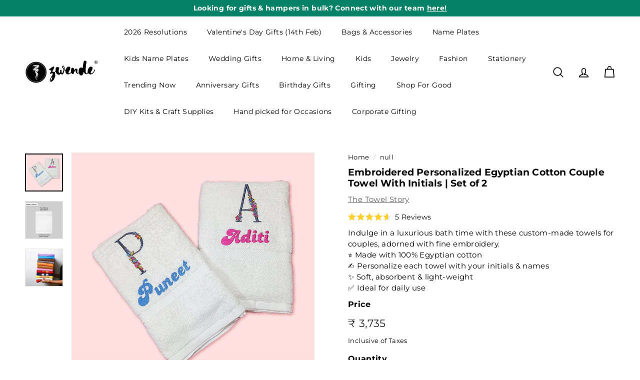

--- FILE ---
content_type: text/html; charset=UTF-8
request_url: https://app.inspon.com/dev-app/backend/api/api.php
body_size: 1013
content:
{"product":{"title":"Embroidered Personalized Egyptian Cotton Couple Towel With Initials | Set of 2","featuredImage":{"id":"gid:\/\/shopify\/ProductImage\/37371037057187"},"options":[{"name":"Title","values":["Default Title"]}],"variants":[{"id":43462277071011,"option1":"Default Title","title":"Default Title","price":"3735.00"}]},"collection":[{"title":"Home Decor"},{"title":"Discover Something New Everyday!"},{"title":"Bestsellers"},{"title":"Shop All"},{"title":"Spently - Recommended Products"},{"title":"Gifts For Couples"},{"title":"Personalized Gifts"},{"title":"Wedding Gifts"},{"title":"Valentines Day Gifts"},{"title":"Text Box - 10 Letter (Non - Variant)"},{"title":"Text Box - 9 Letter (Non - Variant)"},{"title":"Personalised Gifts for Couples"},{"title":"Personalized Bath Towels & Washcloths"},{"title":"Personalize with your name, initials or monogram"},{"title":"Personalized Plaques and Wall Art"},{"title":"The Towel Story"},{"title":"Premium Rakhi Hampers"},{"title":"Zwende Bestsellers"},{"title":"Trending Home Decor"},{"title":"Bath Linen"},{"title":"Personalised Towel Sets"},{"title":"Wedding Gifts For Best Friend"},{"title":"Wedding Gifts For Couples"},{"title":"Wedding Gifts For Friend"},{"title":"Wedding Gifts For Husband"},{"title":"Wedding Gifts For Girls"},{"title":"Wedding Gifts For Sister"},{"title":"Wedding Gifts For Female Best Friend"},{"title":"Wedding Gifts For Groom"},{"title":"Wedding Gifts For Male Best Friend"},{"title":"Wedding Gifts For Men"},{"title":"Wedding Gifts For Wife"},{"title":"Wedding Gifts For Male Friend"},{"title":"Wedding Gifts For Brother"},{"title":"Wedding Gifts For Female Friend"},{"title":"Wedding Gifts For Reception"},{"title":"Wedding Gifts For Women"},{"title":"Wedding Gifts For Colleague"},{"title":"Wedding Gifts For Boys"},{"title":"Anniversary Gifts For Parents"},{"title":"Anniversary Gifts For Couples"},{"title":"Anniversary Gifts For Husband"},{"title":"Anniversary Gifts"},{"title":"1st Anniversary Gifts"},{"title":"25th Anniversary Gifts"},{"title":"Anniversary Gifts For Wife"},{"title":"50th Anniversary Gifts"},{"title":"Anniversary Gifts For Brother"},{"title":"Anniversary Gifts For Boyfriend"},{"title":"Anniversary Gifts For Him"},{"title":"Anniversary Gifts For Sister"},{"title":"Anniversary Gifts For Friends"},{"title":"Anniversary Gifts For Girlfriend"},{"title":"Anniversary Gifts For Men"},{"title":"Anniversary Gifts For Father"},{"title":"Anniversary Gifts For Mother"},{"title":"10th Anniversary Gifts"},{"title":"Anniversary Gifts For Her"},{"title":"5th Anniversary Gifts"},{"title":"6 Month Anniversary Gifts"},{"title":"Anniversary Gifts For Women"},{"title":"1 Month Anniversary Gifts"},{"title":"Anniversary Gifts For Uncle Aunty"},{"title":"2nd Anniversary Gifts"},{"title":"Valentine's Day Gifts For Fiance"},{"title":"Valentine's Day Gifts For Couples"},{"title":"Personalized Valentine's Day Gifts For Him"},{"title":"Valentine's Day Gifts For Friend"},{"title":"First Valentine's Day Gifts"},{"title":"Personalized Housewarming Gifts"},{"title":"Engagement Return Gifts"},{"title":"Engagement Gifts"},{"title":"Engagement Gifts For Friends"},{"title":"Engagement Gifts For Couples"},{"title":"Engagement Gifts For Bride"},{"title":"Engagement Gifts For Girls"},{"title":"Engagement Gifts For Women"},{"title":"Engagement Gifts For Husband"},{"title":"Engagement Gifts For Sister"},{"title":"Engagement Gifts For Groom"},{"title":"Engagement Gifts For Bhabhi"},{"title":"Engagement Gifts For Boys"},{"title":"Engagement Gifts For Men"},{"title":"Engagement Gifts For Wife"},{"title":"Engagement Gifts For Him"},{"title":"Engagement Gifts For Jiju"},{"title":"Engagement Gifts For Her"},{"title":"Engagement Gifts For Fiance"},{"title":"Engagement Gifts For Daughter"},{"title":"Engagement Gifts For Brother"},{"title":"Personalized Engagement Gifts"},{"title":"25th Anniversary Gifts For Couple"},{"title":"1st Anniversary Gifts For Husband"},{"title":"Anniversary Gifts For Bhaiya Bhabhi"},{"title":"25th Anniversary Gifts For Parents"},{"title":"1st Anniversary Gifts For Couple"},{"title":"1st Anniversary Gifts For Wife"},{"title":"Anniversary Gifts For Sister & Brother In Law"},{"title":"50th Anniversary Gifts For Parents"},{"title":"1st Anniversary Gifts For Boyfriend"},{"title":"1st Anniversary Gifts For Him"},{"title":"Anniversary Gift Set"},{"title":"50th Anniversary Gifts For Couples"},{"title":"Handmade Anniversary Gifts For Parents"},{"title":"Handmade Anniversary Gifts"},{"title":"6 Months Anniversary Gifts For Him"},{"title":"1st Anniversary Gifts For Girlfriend"},{"title":"1st Anniversary Gifts For Wife"},{"title":"5th Anniversary Gifts For Husband"},{"title":"1 Month Anniversary Gifts For Husband"},{"title":"10th Anniversary Gifts For Husband"},{"title":"Handmade Anniversary Gifts For Husband"},{"title":"25th Anniversary Gifts For Friends"},{"title":"1st Anniversary Gifts For Her"},{"title":"1 Month Anniversary Gifts For Him"},{"title":"10th Anniversary Gifts For Him"},{"title":"5th Anniversary Gifts For Him"},{"title":"6 Month Anniversary Gifts For Husband"},{"title":"Anniversary Gifts For Mother-In-Law & Father-In-Law"},{"title":"Gifts For Newly Married Couples"},{"title":"Gifts For Long Distance Couples"},{"title":"Personalized Gifts For Couples"},{"title":"Rakhi Gifts For Bhaiya & Bhabhi"},{"title":"Gifts For 18 Year Old"},{"title":"Gifts For 19 Year Old"},{"title":"Gifts For 20 Year Old"},{"title":"Gifts For 21 Year Old"},{"title":"Gifts For 22 Year Old"},{"title":"Gifts For 25 Year Old"},{"title":"Gifts For Boss"},{"title":"Handmade Gifts For Friend"},{"title":"Gifts For Friend Going Abroad"},{"title":"Gifts For Grandparents"},{"title":"Gifts For Loved Ones"},{"title":"Gifts For Senior Citizens & Elderly"},{"title":"Gifts For Special Person"},{"title":"Personalized Wedding Gifts"},{"title":"Personalized Anniversary Gifts"},{"title":"Birthday Gifts For Couples"},{"title":"Birthday Gifts For 21 Year Old"},{"title":"Birthday Gifts For Myself"},{"title":"Birthday Gifts For Loved One"},{"title":"Birthday Gifts For 23 Year Old"},{"title":"Birthday Gifts For 20 Year Old"},{"title":"Birthday Gifts For 19 Year Old"},{"title":"Birthday Gifts For 36 Year Old"},{"title":"Birthday Gifts For 41 Year Old"},{"title":"Birthday Gifts For 35 Year Old"},{"title":"Birthday Gifts For 22 Year Old"},{"title":"Birthday Gifts For 32 Year Old"}]}

--- FILE ---
content_type: text/html; charset=utf-8
request_url: https://www.zwende.com/recommendations/products?section_id=template--19158519972003__recommendations&product_id=8031472517283&limit=5
body_size: 2051
content:
<div id="shopify-section-template--19158519972003__recommendations" class="shopify-section"><product-recommendations
  id="Recommendations-template--19158519972003__recommendations"
  class="recommendations-template--19158519972003__recommendations"
  data-section-id="template--19158519972003__recommendations"
  data-section-type="product-recommendations"
  data-enable="true"
  data-product-id="8031472517283"
  data-intent="related"
  data-url="/recommendations/products?section_id=template--19158519972003__recommendations&product_id=8031472517283&limit=5"
  data-limit="5">

  <div
    data-section-id="8031472517283"
    data-subsection
    data-section-type="collection-template"
    class="index-section index-section--sub-product">
    <div class="page-width">
      <header class="section-header">
        <div class="h3 section-header__title">
          You may also like
        </div>
      </header>
    </div>

    <div class="page-width page-width--flush-small"><div class="product-recommendations-placeholder">
          
          <div class="new-grid product-grid scrollable-grid--small visually-invisible" aria-hidden="true" data-view="scrollable"><div class="grid-item grid-product " data-product-handle="embroidered-personalized-egyptian-cotton-couple-towel-with-initials-set-of-2-3" data-product-id="8031472517283">
  <div class="grid-item__content"><a href="/products/embroidered-personalized-egyptian-cotton-couple-towel-with-initials-set-of-2-3" class="grid-item__link">
      <div class="grid-product__image-wrap">
        <div class="grid-product__tags"></div><div
            class="grid__image-ratio grid__image-ratio--square">



<image-element data-aos="image-fade-in" data-aos-offset="150">


  
    
    <img src="//www.zwende.com/cdn/shop/files/PDP-1_7ba7efc1-fd30-49ff-aae6-3174677ee9d3.jpg?v=1688731373&amp;width=900" alt="" srcset="//www.zwende.com/cdn/shop/files/PDP-1_7ba7efc1-fd30-49ff-aae6-3174677ee9d3.jpg?v=1688731373&amp;width=160 160w, //www.zwende.com/cdn/shop/files/PDP-1_7ba7efc1-fd30-49ff-aae6-3174677ee9d3.jpg?v=1688731373&amp;width=200 200w, //www.zwende.com/cdn/shop/files/PDP-1_7ba7efc1-fd30-49ff-aae6-3174677ee9d3.jpg?v=1688731373&amp;width=280 280w, //www.zwende.com/cdn/shop/files/PDP-1_7ba7efc1-fd30-49ff-aae6-3174677ee9d3.jpg?v=1688731373&amp;width=360 360w, //www.zwende.com/cdn/shop/files/PDP-1_7ba7efc1-fd30-49ff-aae6-3174677ee9d3.jpg?v=1688731373&amp;width=540 540w, //www.zwende.com/cdn/shop/files/PDP-1_7ba7efc1-fd30-49ff-aae6-3174677ee9d3.jpg?v=1688731373&amp;width=720 720w, //www.zwende.com/cdn/shop/files/PDP-1_7ba7efc1-fd30-49ff-aae6-3174677ee9d3.jpg?v=1688731373&amp;width=900 900w" loading="lazy" class=" image-style--
 image-element" sizes="100vw">
  


</image-element>


</div><div class="grid-product__secondary-image small--hide">



<image-element data-aos="image-fade-in" data-aos-offset="150">


  
    
    <img src="//www.zwende.com/cdn/shop/files/The-towel-story-Dimension_standard_Towel_f71ec1b9-f398-48e6-902e-4c5f44b902da.jpg?v=1688731416&amp;width=1000" alt="" srcset="//www.zwende.com/cdn/shop/files/The-towel-story-Dimension_standard_Towel_f71ec1b9-f398-48e6-902e-4c5f44b902da.jpg?v=1688731416&amp;width=360 360w, //www.zwende.com/cdn/shop/files/The-towel-story-Dimension_standard_Towel_f71ec1b9-f398-48e6-902e-4c5f44b902da.jpg?v=1688731416&amp;width=540 540w, //www.zwende.com/cdn/shop/files/The-towel-story-Dimension_standard_Towel_f71ec1b9-f398-48e6-902e-4c5f44b902da.jpg?v=1688731416&amp;width=720 720w, //www.zwende.com/cdn/shop/files/The-towel-story-Dimension_standard_Towel_f71ec1b9-f398-48e6-902e-4c5f44b902da.jpg?v=1688731416&amp;width=1000 1000w" loading="lazy" class="image-style--
 image-element" sizes="100vw">
  


</image-element>


</div></div>

      <div class="grid-item__meta">
        <div class="grid-item__meta-main"><div class="grid-product__title" style="font-size:12px;">Embroidered Personalized Egyptian Cotton C...</div><!-- <div class="grid-product__vendor">The Towel Story</div> --></div>
          <div class="grid-item__meta-secondary">
            <div class="grid-product__price"><span class="grid-product__price--current"><span aria-hidden="true"><span class=money>₹ 3,735</span></span>
<span class="visually-hidden"><span class=money>₹ 3,735</span></span>
</span></div>
            
            
<div class="grid-product__price--original"  style="font-size:12px;" data-oke-star-rating data-oke-reviews-product-id="shopify-8031472517283" ><div data-oke-reviews-version="0.83.15" data-oke-container="" class="okeReviews oke-sr"><div class=""><div class="oke-sr-rating"> 4.6 </div><div class="oke-sr-stars"><div class="oke-stars"><!----><div class="oke-stars-background"><svg height="15" viewBox="0 0 80.46666666666667 14" aria-hidden="true" role="none"><use x="0" href="#oke-star-empty"></use><use x="16.466666666666665" href="#oke-star-empty"></use><use x="32.93333333333333" href="#oke-star-empty"></use><use x="49.39999999999999" href="#oke-star-empty"></use><use x="65.86666666666666" href="#oke-star-empty"></use></svg></div><div class="oke-stars-foreground" style="width: 92.7423%;"><svg height="15" viewBox="0 0 80.46666666666667 14" aria-hidden="true" role="none"><use x="0" href="#oke-star-filled"></use><use x="16.466666666666665" href="#oke-star-filled"></use><use x="32.93333333333333" href="#oke-star-filled"></use><use x="49.39999999999999" href="#oke-star-filled"></use><use x="65.86666666666666" href="#oke-star-filled"></use></svg></div><span class="oke-a11yText">Rated 4.6 out of 5 stars</span></div></div><div class="oke-sr-count"><span class="oke-sr-count-number">5</span><span class="oke-sr-label-text"> Reviews</span><!----></div><!----></div><script type="application/json" data-oke-metafield-data=""> {"averageRating":"4.6","reviewCount":5} </script></div></div>
          </div></div>
    </a>
  </div>
</div>
</div>
        </div><div class="product-recommendations page-width">
          <div class="new-grid product-grid scrollable-grid--small" data-view="xsmall"><div class="grid-item grid-product " data-product-handle="embroidered-personalized-egyptian-cotton-couple-towel-set-of-2-2" data-product-id="8031472386211">
  <div class="grid-item__content"><div class="grid-product__actions"><button class="btn btn--circle btn--icon quick-product__btn quick-product__btn--not-ready js-modal-open-quick-modal-8031472386211 small--hide" title="Quick shop" data-handle="embroidered-personalized-egyptian-cotton-couple-towel-set-of-2-2">
              <svg aria-hidden="true" focusable="false" role="presentation" class="icon icon-search" viewBox="0 0 64 64"><path d="M47.16 28.58A18.58 18.58 0 1 1 28.58 10a18.58 18.58 0 0 1 18.58 18.58ZM54 54 41.94 42" style="stroke-miterlimit:10"/></svg>
              <span class="icon__fallback-text">Quick shop</span>
            </button></div><a href="/products/embroidered-personalized-egyptian-cotton-couple-towel-set-of-2-2?pr_prod_strat=e5_desc&pr_rec_id=a9b6ffc43&pr_rec_pid=8031472386211&pr_ref_pid=8031472517283&pr_seq=uniform" class="grid-item__link">
      <div class="grid-product__image-wrap">
        <div class="grid-product__tags"></div><div
            class="grid__image-ratio grid__image-ratio--square">



<image-element data-aos="image-fade-in" data-aos-offset="150">


  
    
    <img src="//www.zwende.com/cdn/shop/files/PDP-5_a8400f49-077a-4f54-a466-7757963e8c94.jpg?v=1688628153&amp;width=900" alt="" srcset="//www.zwende.com/cdn/shop/files/PDP-5_a8400f49-077a-4f54-a466-7757963e8c94.jpg?v=1688628153&amp;width=160 160w, //www.zwende.com/cdn/shop/files/PDP-5_a8400f49-077a-4f54-a466-7757963e8c94.jpg?v=1688628153&amp;width=200 200w, //www.zwende.com/cdn/shop/files/PDP-5_a8400f49-077a-4f54-a466-7757963e8c94.jpg?v=1688628153&amp;width=280 280w, //www.zwende.com/cdn/shop/files/PDP-5_a8400f49-077a-4f54-a466-7757963e8c94.jpg?v=1688628153&amp;width=360 360w, //www.zwende.com/cdn/shop/files/PDP-5_a8400f49-077a-4f54-a466-7757963e8c94.jpg?v=1688628153&amp;width=540 540w, //www.zwende.com/cdn/shop/files/PDP-5_a8400f49-077a-4f54-a466-7757963e8c94.jpg?v=1688628153&amp;width=720 720w, //www.zwende.com/cdn/shop/files/PDP-5_a8400f49-077a-4f54-a466-7757963e8c94.jpg?v=1688628153&amp;width=900 900w" loading="lazy" class=" image-style--
 image-element" sizes="(min-width: 769px) 20vw, 45vw">
  


</image-element>


</div><div class="grid-product__secondary-image small--hide">



<image-element data-aos="image-fade-in" data-aos-offset="150">


  
    
    <img src="//www.zwende.com/cdn/shop/files/PDP-6_b1087c77-7375-49c2-aae4-5870df4c3b77.jpg?v=1688628153&amp;width=1000" alt="" srcset="//www.zwende.com/cdn/shop/files/PDP-6_b1087c77-7375-49c2-aae4-5870df4c3b77.jpg?v=1688628153&amp;width=360 360w, //www.zwende.com/cdn/shop/files/PDP-6_b1087c77-7375-49c2-aae4-5870df4c3b77.jpg?v=1688628153&amp;width=540 540w, //www.zwende.com/cdn/shop/files/PDP-6_b1087c77-7375-49c2-aae4-5870df4c3b77.jpg?v=1688628153&amp;width=720 720w, //www.zwende.com/cdn/shop/files/PDP-6_b1087c77-7375-49c2-aae4-5870df4c3b77.jpg?v=1688628153&amp;width=1000 1000w" loading="lazy" class="image-style--
 image-element" sizes="(min-width: 769px) 20vw, 45vw">
  


</image-element>


</div></div>

      <div class="grid-item__meta">
        <div class="grid-item__meta-main"><div class="grid-product__title" style="font-size:12px;">Embroidered Personalized Egyptian Cotton C...</div><!-- <div class="grid-product__vendor">The Towel Story</div> --></div>
          <div class="grid-item__meta-secondary">
            <div class="grid-product__price"><span class="grid-product__price--current"><span aria-hidden="true"><span class=money>₹ 3,445</span></span>
<span class="visually-hidden"><span class=money>₹ 3,445</span></span>
</span></div>
            
            
<div class="grid-product__price--original"  style="font-size:12px;" data-oke-star-rating data-oke-reviews-product-id="shopify-8031472386211" ><div data-oke-reviews-version="0.83.15" data-oke-container="" class="okeReviews oke-sr"><div class=""><div class="oke-sr-rating"> 4.6 </div><div class="oke-sr-stars"><div class="oke-stars"><!----><div class="oke-stars-background"><svg height="15" viewBox="0 0 80.46666666666667 14" aria-hidden="true" role="none"><use x="0" href="#oke-star-empty"></use><use x="16.466666666666665" href="#oke-star-empty"></use><use x="32.93333333333333" href="#oke-star-empty"></use><use x="49.39999999999999" href="#oke-star-empty"></use><use x="65.86666666666666" href="#oke-star-empty"></use></svg></div><div class="oke-stars-foreground" style="width: 92.7423%;"><svg height="15" viewBox="0 0 80.46666666666667 14" aria-hidden="true" role="none"><use x="0" href="#oke-star-filled"></use><use x="16.466666666666665" href="#oke-star-filled"></use><use x="32.93333333333333" href="#oke-star-filled"></use><use x="49.39999999999999" href="#oke-star-filled"></use><use x="65.86666666666666" href="#oke-star-filled"></use></svg></div><span class="oke-a11yText">Rated 4.6 out of 5 stars</span></div></div><div class="oke-sr-count"><span class="oke-sr-count-number">5</span><span class="oke-sr-label-text"> Reviews</span><!----></div><!----></div><script type="application/json" data-oke-metafield-data=""> {"averageRating":"4.6","reviewCount":5} </script></div></div>
          </div></div>
    </a>
  </div>
</div>
<div class="grid-item grid-product " data-product-handle="embroidered-personalized-egyptian-cotton-couple-towel-set-of-2-3" data-product-id="8031472713891">
  <div class="grid-item__content"><div class="grid-product__actions"><button class="btn btn--circle btn--icon quick-product__btn quick-product__btn--not-ready js-modal-open-quick-modal-8031472713891 small--hide" title="Quick shop" data-handle="embroidered-personalized-egyptian-cotton-couple-towel-set-of-2-3">
              <svg aria-hidden="true" focusable="false" role="presentation" class="icon icon-search" viewBox="0 0 64 64"><path d="M47.16 28.58A18.58 18.58 0 1 1 28.58 10a18.58 18.58 0 0 1 18.58 18.58ZM54 54 41.94 42" style="stroke-miterlimit:10"/></svg>
              <span class="icon__fallback-text">Quick shop</span>
            </button></div><a href="/products/embroidered-personalized-egyptian-cotton-couple-towel-set-of-2-3?pr_prod_strat=e5_desc&pr_rec_id=a9b6ffc43&pr_rec_pid=8031472713891&pr_ref_pid=8031472517283&pr_seq=uniform" class="grid-item__link">
      <div class="grid-product__image-wrap">
        <div class="grid-product__tags"></div><div
            class="grid__image-ratio grid__image-ratio--square">



<image-element data-aos="image-fade-in" data-aos-offset="150">


  
    
    <img src="//www.zwende.com/cdn/shop/files/towle_stroy1.jpg?v=1724308375&amp;width=900" alt="" srcset="//www.zwende.com/cdn/shop/files/towle_stroy1.jpg?v=1724308375&amp;width=160 160w, //www.zwende.com/cdn/shop/files/towle_stroy1.jpg?v=1724308375&amp;width=200 200w, //www.zwende.com/cdn/shop/files/towle_stroy1.jpg?v=1724308375&amp;width=280 280w, //www.zwende.com/cdn/shop/files/towle_stroy1.jpg?v=1724308375&amp;width=360 360w, //www.zwende.com/cdn/shop/files/towle_stroy1.jpg?v=1724308375&amp;width=540 540w, //www.zwende.com/cdn/shop/files/towle_stroy1.jpg?v=1724308375&amp;width=720 720w, //www.zwende.com/cdn/shop/files/towle_stroy1.jpg?v=1724308375&amp;width=900 900w" loading="lazy" class=" image-style--
 image-element" sizes="(min-width: 769px) 20vw, 45vw">
  


</image-element>


</div><div class="grid-product__secondary-image small--hide">



<image-element data-aos="image-fade-in" data-aos-offset="150">


  
    
    <img src="//www.zwende.com/cdn/shop/files/towle_stroy2.jpg?v=1724308375&amp;width=1000" alt="" srcset="//www.zwende.com/cdn/shop/files/towle_stroy2.jpg?v=1724308375&amp;width=360 360w, //www.zwende.com/cdn/shop/files/towle_stroy2.jpg?v=1724308375&amp;width=540 540w, //www.zwende.com/cdn/shop/files/towle_stroy2.jpg?v=1724308375&amp;width=720 720w, //www.zwende.com/cdn/shop/files/towle_stroy2.jpg?v=1724308375&amp;width=1000 1000w" loading="lazy" class="image-style--
 image-element" sizes="(min-width: 769px) 20vw, 45vw">
  


</image-element>


</div></div>

      <div class="grid-item__meta">
        <div class="grid-item__meta-main"><div class="grid-product__title" style="font-size:12px;">Embroidered Personalized Egyptian Cotton C...</div><!-- <div class="grid-product__vendor">The Towel Story</div> --></div>
          <div class="grid-item__meta-secondary">
            <div class="grid-product__price"><span class="grid-product__price--current"><span aria-hidden="true"><span class=money>₹ 3,940</span></span>
<span class="visually-hidden"><span class=money>₹ 3,940</span></span>
</span></div>
            
            
<div class="grid-product__price--original"  style="font-size:12px;" data-oke-star-rating data-oke-reviews-product-id="shopify-8031472713891" ><div data-oke-reviews-version="0.83.15" data-oke-container="" class="okeReviews oke-sr"><div class=""><div class="oke-sr-rating"> 4.6 </div><div class="oke-sr-stars"><div class="oke-stars"><!----><div class="oke-stars-background"><svg height="15" viewBox="0 0 80.46666666666667 14" aria-hidden="true" role="none"><use x="0" href="#oke-star-empty"></use><use x="16.466666666666665" href="#oke-star-empty"></use><use x="32.93333333333333" href="#oke-star-empty"></use><use x="49.39999999999999" href="#oke-star-empty"></use><use x="65.86666666666666" href="#oke-star-empty"></use></svg></div><div class="oke-stars-foreground" style="width: 92.7423%;"><svg height="15" viewBox="0 0 80.46666666666667 14" aria-hidden="true" role="none"><use x="0" href="#oke-star-filled"></use><use x="16.466666666666665" href="#oke-star-filled"></use><use x="32.93333333333333" href="#oke-star-filled"></use><use x="49.39999999999999" href="#oke-star-filled"></use><use x="65.86666666666666" href="#oke-star-filled"></use></svg></div><span class="oke-a11yText">Rated 4.6 out of 5 stars</span></div></div><div class="oke-sr-count"><span class="oke-sr-count-number">5</span><span class="oke-sr-label-text"> Reviews</span><!----></div><!----></div><script type="application/json" data-oke-metafield-data=""> {"averageRating":"4.6","reviewCount":5} </script></div></div>
          </div></div>
    </a>
  </div>
</div>
<div class="grid-item grid-product " data-product-handle="embroidered-personalized-egyptian-cotton-couple-towel-set-of-2-4" data-product-id="8031472550051">
  <div class="grid-item__content"><div class="grid-product__actions"><button class="btn btn--circle btn--icon quick-product__btn quick-product__btn--not-ready js-modal-open-quick-modal-8031472550051 small--hide" title="Quick shop" data-handle="embroidered-personalized-egyptian-cotton-couple-towel-set-of-2-4">
              <svg aria-hidden="true" focusable="false" role="presentation" class="icon icon-search" viewBox="0 0 64 64"><path d="M47.16 28.58A18.58 18.58 0 1 1 28.58 10a18.58 18.58 0 0 1 18.58 18.58ZM54 54 41.94 42" style="stroke-miterlimit:10"/></svg>
              <span class="icon__fallback-text">Quick shop</span>
            </button></div><a href="/products/embroidered-personalized-egyptian-cotton-couple-towel-set-of-2-4?pr_prod_strat=e5_desc&pr_rec_id=a9b6ffc43&pr_rec_pid=8031472550051&pr_ref_pid=8031472517283&pr_seq=uniform" class="grid-item__link">
      <div class="grid-product__image-wrap">
        <div class="grid-product__tags"></div><div
            class="grid__image-ratio grid__image-ratio--square">



<image-element data-aos="image-fade-in" data-aos-offset="150">


  
    
    <img src="//www.zwende.com/cdn/shop/files/PDP-8_0425348a-5826-4a2c-9383-0a8650e9be36.jpg?v=1688628531&amp;width=900" alt="" srcset="//www.zwende.com/cdn/shop/files/PDP-8_0425348a-5826-4a2c-9383-0a8650e9be36.jpg?v=1688628531&amp;width=160 160w, //www.zwende.com/cdn/shop/files/PDP-8_0425348a-5826-4a2c-9383-0a8650e9be36.jpg?v=1688628531&amp;width=200 200w, //www.zwende.com/cdn/shop/files/PDP-8_0425348a-5826-4a2c-9383-0a8650e9be36.jpg?v=1688628531&amp;width=280 280w, //www.zwende.com/cdn/shop/files/PDP-8_0425348a-5826-4a2c-9383-0a8650e9be36.jpg?v=1688628531&amp;width=360 360w, //www.zwende.com/cdn/shop/files/PDP-8_0425348a-5826-4a2c-9383-0a8650e9be36.jpg?v=1688628531&amp;width=540 540w, //www.zwende.com/cdn/shop/files/PDP-8_0425348a-5826-4a2c-9383-0a8650e9be36.jpg?v=1688628531&amp;width=720 720w, //www.zwende.com/cdn/shop/files/PDP-8_0425348a-5826-4a2c-9383-0a8650e9be36.jpg?v=1688628531&amp;width=900 900w" loading="lazy" class=" image-style--
 image-element" sizes="(min-width: 769px) 20vw, 45vw">
  


</image-element>


</div><div class="grid-product__secondary-image small--hide">



<image-element data-aos="image-fade-in" data-aos-offset="150">


  
    
    <img src="//www.zwende.com/cdn/shop/files/PDP-9_603e4fa5-9f0a-4f5a-a31e-5d97fae9822d.jpg?v=1688628531&amp;width=1000" alt="" srcset="//www.zwende.com/cdn/shop/files/PDP-9_603e4fa5-9f0a-4f5a-a31e-5d97fae9822d.jpg?v=1688628531&amp;width=360 360w, //www.zwende.com/cdn/shop/files/PDP-9_603e4fa5-9f0a-4f5a-a31e-5d97fae9822d.jpg?v=1688628531&amp;width=540 540w, //www.zwende.com/cdn/shop/files/PDP-9_603e4fa5-9f0a-4f5a-a31e-5d97fae9822d.jpg?v=1688628531&amp;width=720 720w, //www.zwende.com/cdn/shop/files/PDP-9_603e4fa5-9f0a-4f5a-a31e-5d97fae9822d.jpg?v=1688628531&amp;width=1000 1000w" loading="lazy" class="image-style--
 image-element" sizes="(min-width: 769px) 20vw, 45vw">
  


</image-element>


</div></div>

      <div class="grid-item__meta">
        <div class="grid-item__meta-main"><div class="grid-product__title" style="font-size:12px;">Embroidered Personalized Egyptian Cotton C...</div><!-- <div class="grid-product__vendor">The Towel Story</div> --></div>
          <div class="grid-item__meta-secondary">
            <div class="grid-product__price"><span class="grid-product__price--current"><span aria-hidden="true"><span class=money>₹ 3,935</span></span>
<span class="visually-hidden"><span class=money>₹ 3,935</span></span>
</span></div>
            
            
<div class="grid-product__price--original"  style="font-size:12px;" data-oke-star-rating data-oke-reviews-product-id="shopify-8031472550051" ></div>
          </div></div>
    </a>
  </div>
</div>
<div class="grid-item grid-product " data-product-handle="embroidered-personalized-egyptian-cotton-towel-for-mom-dad-set-of-2-1" data-product-id="8031473041571">
  <div class="grid-item__content"><div class="grid-product__actions"><button class="btn btn--circle btn--icon quick-product__btn quick-product__btn--not-ready js-modal-open-quick-modal-8031473041571 small--hide" title="Quick shop" data-handle="embroidered-personalized-egyptian-cotton-towel-for-mom-dad-set-of-2-1">
              <svg aria-hidden="true" focusable="false" role="presentation" class="icon icon-search" viewBox="0 0 64 64"><path d="M47.16 28.58A18.58 18.58 0 1 1 28.58 10a18.58 18.58 0 0 1 18.58 18.58ZM54 54 41.94 42" style="stroke-miterlimit:10"/></svg>
              <span class="icon__fallback-text">Quick shop</span>
            </button></div><a href="/products/embroidered-personalized-egyptian-cotton-towel-for-mom-dad-set-of-2-1?pr_prod_strat=e5_desc&pr_rec_id=a9b6ffc43&pr_rec_pid=8031473041571&pr_ref_pid=8031472517283&pr_seq=uniform" class="grid-item__link">
      <div class="grid-product__image-wrap">
        <div class="grid-product__tags"></div><div
            class="grid__image-ratio grid__image-ratio--square">



<image-element data-aos="image-fade-in" data-aos-offset="150">


  
    
    <img src="//www.zwende.com/cdn/shop/files/PDP-16_27b257c4-f0eb-4240-96b8-8c0100e3b731.jpg?v=1688732458&amp;width=900" alt="" srcset="//www.zwende.com/cdn/shop/files/PDP-16_27b257c4-f0eb-4240-96b8-8c0100e3b731.jpg?v=1688732458&amp;width=160 160w, //www.zwende.com/cdn/shop/files/PDP-16_27b257c4-f0eb-4240-96b8-8c0100e3b731.jpg?v=1688732458&amp;width=200 200w, //www.zwende.com/cdn/shop/files/PDP-16_27b257c4-f0eb-4240-96b8-8c0100e3b731.jpg?v=1688732458&amp;width=280 280w, //www.zwende.com/cdn/shop/files/PDP-16_27b257c4-f0eb-4240-96b8-8c0100e3b731.jpg?v=1688732458&amp;width=360 360w, //www.zwende.com/cdn/shop/files/PDP-16_27b257c4-f0eb-4240-96b8-8c0100e3b731.jpg?v=1688732458&amp;width=540 540w, //www.zwende.com/cdn/shop/files/PDP-16_27b257c4-f0eb-4240-96b8-8c0100e3b731.jpg?v=1688732458&amp;width=720 720w, //www.zwende.com/cdn/shop/files/PDP-16_27b257c4-f0eb-4240-96b8-8c0100e3b731.jpg?v=1688732458&amp;width=900 900w" loading="lazy" class=" image-style--
 image-element" sizes="(min-width: 769px) 20vw, 45vw">
  


</image-element>


</div><div class="grid-product__secondary-image small--hide">



<image-element data-aos="image-fade-in" data-aos-offset="150">


  
    
    <img src="//www.zwende.com/cdn/shop/files/The-towel-story-Dimension_standard_Towel_70d6f8ec-ad02-4057-9b10-950f868ca5d1.jpg?v=1742368132&amp;width=1000" alt="" srcset="//www.zwende.com/cdn/shop/files/The-towel-story-Dimension_standard_Towel_70d6f8ec-ad02-4057-9b10-950f868ca5d1.jpg?v=1742368132&amp;width=360 360w, //www.zwende.com/cdn/shop/files/The-towel-story-Dimension_standard_Towel_70d6f8ec-ad02-4057-9b10-950f868ca5d1.jpg?v=1742368132&amp;width=540 540w, //www.zwende.com/cdn/shop/files/The-towel-story-Dimension_standard_Towel_70d6f8ec-ad02-4057-9b10-950f868ca5d1.jpg?v=1742368132&amp;width=720 720w, //www.zwende.com/cdn/shop/files/The-towel-story-Dimension_standard_Towel_70d6f8ec-ad02-4057-9b10-950f868ca5d1.jpg?v=1742368132&amp;width=1000 1000w" loading="lazy" class="image-style--
 image-element" sizes="(min-width: 769px) 20vw, 45vw">
  


</image-element>


</div></div>

      <div class="grid-item__meta">
        <div class="grid-item__meta-main"><div class="grid-product__title" style="font-size:12px;">Embroidered Personalized Egyptian Cotton T...</div><!-- <div class="grid-product__vendor">The Towel Story</div> --></div>
          <div class="grid-item__meta-secondary">
            <div class="grid-product__price"><span class="grid-product__price--current"><span aria-hidden="true"><span class=money>₹ 3,935</span></span>
<span class="visually-hidden"><span class=money>₹ 3,935</span></span>
</span></div>
            
            
<div class="grid-product__price--original"  style="font-size:12px;" data-oke-star-rating data-oke-reviews-product-id="shopify-8031473041571" ><div data-oke-reviews-version="0.83.15" data-oke-container="" class="okeReviews oke-sr"><div class=""><div class="oke-sr-rating"> 4.6 </div><div class="oke-sr-stars"><div class="oke-stars"><!----><div class="oke-stars-background"><svg height="15" viewBox="0 0 80.46666666666667 14" aria-hidden="true" role="none"><use x="0" href="#oke-star-empty"></use><use x="16.466666666666665" href="#oke-star-empty"></use><use x="32.93333333333333" href="#oke-star-empty"></use><use x="49.39999999999999" href="#oke-star-empty"></use><use x="65.86666666666666" href="#oke-star-empty"></use></svg></div><div class="oke-stars-foreground" style="width: 92.7423%;"><svg height="15" viewBox="0 0 80.46666666666667 14" aria-hidden="true" role="none"><use x="0" href="#oke-star-filled"></use><use x="16.466666666666665" href="#oke-star-filled"></use><use x="32.93333333333333" href="#oke-star-filled"></use><use x="49.39999999999999" href="#oke-star-filled"></use><use x="65.86666666666666" href="#oke-star-filled"></use></svg></div><span class="oke-a11yText">Rated 4.6 out of 5 stars</span></div></div><div class="oke-sr-count"><span class="oke-sr-count-number">5</span><span class="oke-sr-label-text"> Reviews</span><!----></div><!----></div><script type="application/json" data-oke-metafield-data=""> {"averageRating":"4.6","reviewCount":5} </script></div></div>
          </div></div>
    </a>
  </div>
</div>
<div class="grid-item grid-product " data-product-handle="embroidered-personalized-egyptian-cotton-towel-set-of-2-copy" data-product-id="8723573047459">
  <div class="grid-item__content"><div class="grid-product__actions"><button class="btn btn--circle btn--icon quick-product__btn quick-product__btn--not-ready js-modal-open-quick-modal-8723573047459 small--hide" title="Quick shop" data-handle="embroidered-personalized-egyptian-cotton-towel-set-of-2-copy">
              <svg aria-hidden="true" focusable="false" role="presentation" class="icon icon-search" viewBox="0 0 64 64"><path d="M47.16 28.58A18.58 18.58 0 1 1 28.58 10a18.58 18.58 0 0 1 18.58 18.58ZM54 54 41.94 42" style="stroke-miterlimit:10"/></svg>
              <span class="icon__fallback-text">Quick shop</span>
            </button></div><a href="/products/embroidered-personalized-egyptian-cotton-towel-set-of-2-copy?pr_prod_strat=e5_desc&pr_rec_id=a9b6ffc43&pr_rec_pid=8723573047459&pr_ref_pid=8031472517283&pr_seq=uniform" class="grid-item__link">
      <div class="grid-product__image-wrap">
        <div class="grid-product__tags"></div><div
            class="grid__image-ratio grid__image-ratio--square">



<image-element data-aos="image-fade-in" data-aos-offset="150">


  
    
    <img src="//www.zwende.com/cdn/shop/files/DSC09182copy.jpg?v=1742367924&amp;width=900" alt="" srcset="//www.zwende.com/cdn/shop/files/DSC09182copy.jpg?v=1742367924&amp;width=160 160w, //www.zwende.com/cdn/shop/files/DSC09182copy.jpg?v=1742367924&amp;width=200 200w, //www.zwende.com/cdn/shop/files/DSC09182copy.jpg?v=1742367924&amp;width=280 280w, //www.zwende.com/cdn/shop/files/DSC09182copy.jpg?v=1742367924&amp;width=360 360w, //www.zwende.com/cdn/shop/files/DSC09182copy.jpg?v=1742367924&amp;width=540 540w, //www.zwende.com/cdn/shop/files/DSC09182copy.jpg?v=1742367924&amp;width=720 720w, //www.zwende.com/cdn/shop/files/DSC09182copy.jpg?v=1742367924&amp;width=900 900w" loading="lazy" class=" image-style--
 image-element" sizes="(min-width: 769px) 20vw, 45vw">
  


</image-element>


</div><div class="grid-product__secondary-image small--hide">



<image-element data-aos="image-fade-in" data-aos-offset="150">


  
    
    <img src="//www.zwende.com/cdn/shop/files/DSC09176copy2copy.jpg?v=1742367924&amp;width=1000" alt="" srcset="//www.zwende.com/cdn/shop/files/DSC09176copy2copy.jpg?v=1742367924&amp;width=360 360w, //www.zwende.com/cdn/shop/files/DSC09176copy2copy.jpg?v=1742367924&amp;width=540 540w, //www.zwende.com/cdn/shop/files/DSC09176copy2copy.jpg?v=1742367924&amp;width=720 720w, //www.zwende.com/cdn/shop/files/DSC09176copy2copy.jpg?v=1742367924&amp;width=1000 1000w" loading="lazy" class="image-style--
 image-element" sizes="(min-width: 769px) 20vw, 45vw">
  


</image-element>


</div></div>

      <div class="grid-item__meta">
        <div class="grid-item__meta-main"><div class="grid-product__title" style="font-size:12px;">Embroidered Personalized Egyptian Cotton T...</div><!-- <div class="grid-product__vendor">The Towel Story</div> --></div>
          <div class="grid-item__meta-secondary">
            <div class="grid-product__price"><span class="grid-product__price--current"><span aria-hidden="true"><span class=money>₹ 3,935</span></span>
<span class="visually-hidden"><span class=money>₹ 3,935</span></span>
</span></div>
            
            
<div class="grid-product__price--original"  style="font-size:12px;" data-oke-star-rating data-oke-reviews-product-id="shopify-8723573047459" ><div data-oke-reviews-version="0.83.15" data-oke-container="" class="okeReviews oke-sr"><div class=""><div class="oke-sr-rating"> 4.6 </div><div class="oke-sr-stars"><div class="oke-stars"><!----><div class="oke-stars-background"><svg height="15" viewBox="0 0 80.46666666666667 14" aria-hidden="true" role="none"><use x="0" href="#oke-star-empty"></use><use x="16.466666666666665" href="#oke-star-empty"></use><use x="32.93333333333333" href="#oke-star-empty"></use><use x="49.39999999999999" href="#oke-star-empty"></use><use x="65.86666666666666" href="#oke-star-empty"></use></svg></div><div class="oke-stars-foreground" style="width: 92.7423%;"><svg height="15" viewBox="0 0 80.46666666666667 14" aria-hidden="true" role="none"><use x="0" href="#oke-star-filled"></use><use x="16.466666666666665" href="#oke-star-filled"></use><use x="32.93333333333333" href="#oke-star-filled"></use><use x="49.39999999999999" href="#oke-star-filled"></use><use x="65.86666666666666" href="#oke-star-filled"></use></svg></div><span class="oke-a11yText">Rated 4.6 out of 5 stars</span></div></div><div class="oke-sr-count"><span class="oke-sr-count-number">5</span><span class="oke-sr-label-text"> Reviews</span><!----></div><!----></div><script type="application/json" data-oke-metafield-data=""> {"averageRating":"4.6","reviewCount":5} </script></div></div>
          </div></div>
    </a>
  </div>
</div>
</div><div id="QuickShopModal-8031472386211" class="modal modal--square modal--quick-shop" data-product-id="8031472386211">
  <div class="modal__inner">
    <div class="modal__centered">
      <div class="modal__centered-content">
        <div id="QuickShopHolder-embroidered-personalized-egyptian-cotton-couple-towel-set-of-2-2"></div>
      </div>

      <button type="button" class="btn btn--circle btn--icon modal__close js-modal-close">
        <svg aria-hidden="true" focusable="false" role="presentation" class="icon icon-close" viewBox="0 0 64 64"><path d="m19 17.61 27.12 27.13m0-27.13L19 44.74" style="stroke-miterlimit:10"/></svg>
        <span class="icon__fallback-text">"Close (esc)"</span>
      </button>
    </div>
  </div>
</div>
<div id="QuickShopModal-8031472713891" class="modal modal--square modal--quick-shop" data-product-id="8031472713891">
  <div class="modal__inner">
    <div class="modal__centered">
      <div class="modal__centered-content">
        <div id="QuickShopHolder-embroidered-personalized-egyptian-cotton-couple-towel-set-of-2-3"></div>
      </div>

      <button type="button" class="btn btn--circle btn--icon modal__close js-modal-close">
        <svg aria-hidden="true" focusable="false" role="presentation" class="icon icon-close" viewBox="0 0 64 64"><path d="m19 17.61 27.12 27.13m0-27.13L19 44.74" style="stroke-miterlimit:10"/></svg>
        <span class="icon__fallback-text">"Close (esc)"</span>
      </button>
    </div>
  </div>
</div>
<div id="QuickShopModal-8031472550051" class="modal modal--square modal--quick-shop" data-product-id="8031472550051">
  <div class="modal__inner">
    <div class="modal__centered">
      <div class="modal__centered-content">
        <div id="QuickShopHolder-embroidered-personalized-egyptian-cotton-couple-towel-set-of-2-4"></div>
      </div>

      <button type="button" class="btn btn--circle btn--icon modal__close js-modal-close">
        <svg aria-hidden="true" focusable="false" role="presentation" class="icon icon-close" viewBox="0 0 64 64"><path d="m19 17.61 27.12 27.13m0-27.13L19 44.74" style="stroke-miterlimit:10"/></svg>
        <span class="icon__fallback-text">"Close (esc)"</span>
      </button>
    </div>
  </div>
</div>
<div id="QuickShopModal-8031473041571" class="modal modal--square modal--quick-shop" data-product-id="8031473041571">
  <div class="modal__inner">
    <div class="modal__centered">
      <div class="modal__centered-content">
        <div id="QuickShopHolder-embroidered-personalized-egyptian-cotton-towel-for-mom-dad-set-of-2-1"></div>
      </div>

      <button type="button" class="btn btn--circle btn--icon modal__close js-modal-close">
        <svg aria-hidden="true" focusable="false" role="presentation" class="icon icon-close" viewBox="0 0 64 64"><path d="m19 17.61 27.12 27.13m0-27.13L19 44.74" style="stroke-miterlimit:10"/></svg>
        <span class="icon__fallback-text">"Close (esc)"</span>
      </button>
    </div>
  </div>
</div>
<div id="QuickShopModal-8723573047459" class="modal modal--square modal--quick-shop" data-product-id="8723573047459">
  <div class="modal__inner">
    <div class="modal__centered">
      <div class="modal__centered-content">
        <div id="QuickShopHolder-embroidered-personalized-egyptian-cotton-towel-set-of-2-copy"></div>
      </div>

      <button type="button" class="btn btn--circle btn--icon modal__close js-modal-close">
        <svg aria-hidden="true" focusable="false" role="presentation" class="icon icon-close" viewBox="0 0 64 64"><path d="m19 17.61 27.12 27.13m0-27.13L19 44.74" style="stroke-miterlimit:10"/></svg>
        <span class="icon__fallback-text">"Close (esc)"</span>
      </button>
    </div>
  </div>
</div>
</div></div>
  </div>
</product-recommendations>


</div>

--- FILE ---
content_type: text/javascript; charset=utf-8
request_url: https://www.zwende.com/products/embroidered-personalized-egyptian-cotton-couple-towel-with-initials-set-of-2-3.js
body_size: 1372
content:
{"id":8031472517283,"title":"Embroidered Personalized Egyptian Cotton Couple Towel With Initials | Set of 2","handle":"embroidered-personalized-egyptian-cotton-couple-towel-with-initials-set-of-2-3","description":"\u003cp\u003e\u003cstrong\u003e Product Description\u003c\/strong\u003e\u003c\/p\u003e\n\u003cul\u003e\n\u003cli\u003eGet these embroidered personalized towels for the ultimate indulgence!\u003c\/li\u003e\n\u003cli\u003eCrafted from soft Egyptian cotton, these towels are a luxurious addition to any bathroom.\u003c\/li\u003e\n\u003cli\u003eMake it extra special for the couple with these custom-made cotton towels, featuring quirky embroidery and the option to personalize with your initials.\u003c\/li\u003e\n\u003cli\u003eNot only are the towels incredibly plush and gentle on the skin, but they also offer a lightweight feel that adds to the overall comfort.\u003c\/li\u003e\n\u003cli\u003eThese towels are ideal for a thoughtful anniversary gift!\u003c\/li\u003e\n\u003c\/ul\u003e\n\u003cp\u003e\u003cstrong\u003e Details\u003c\/strong\u003e\u003c\/p\u003e\n\u003cul\u003e\n\u003cli\u003eMaterial: Pure Cotton\u003c\/li\u003e\n\u003cli\u003eDimensions: 75 cm x 150 cm | 29.52 x 59.05 inch\u003c\/li\u003e\n\u003cli\u003eThickness: 450 GSM\u003c\/li\u003e\n\u003cli\u003eWeight: 1400 gms\u003c\/li\u003e\n\u003c\/ul\u003e\n\u003cp\u003e\u003cstrong\u003e What's Included\u003c\/strong\u003e\u003c\/p\u003e\n\u003cul\u003e\n\u003cli\u003e2 x Towels\u003c\/li\u003e\n\u003c\/ul\u003e\n\u003cp\u003e\u003cstrong\u003e Care \u0026amp; Handling\u003c\/strong\u003e\u003c\/p\u003e\n\u003cul\u003e\n\u003cli\u003e\u003cstrong\u003e For optimal care to avoid colour bleeding, follow these tips:\u003c\/strong\u003e\u003c\/li\u003e\n\u003cli\u003e\n\u003cstrong\u003eSeparate Colors:\u003c\/strong\u003e Wash towels of different colors separately to prevent bleeding.\u003c\/li\u003e\n\u003cli\u003e\n\u003cstrong\u003eCold Water Wash:\u003c\/strong\u003e Use cold water to minimize color bleeding.\u003c\/li\u003e\n\u003cli\u003e\n\u003cstrong\u003eGentle Cycle:\u003c\/strong\u003e Select the gentle or delicate cycle for less friction and reduced bleeding.\u003c\/li\u003e\n\u003cli\u003e\n\u003cstrong\u003eMild Detergent:\u003c\/strong\u003e Use a mild, color-safe detergent to protect colors.\u003c\/li\u003e\n\u003cli\u003e\n\u003cstrong\u003ePre-Wash Soak:\u003c\/strong\u003e Soak new or vibrant towels in cold water with salt or vinegar to set colors.\u003c\/li\u003e\n\u003cli\u003e\n\u003cstrong\u003eAvoid Overloading:\u003c\/strong\u003e Don't overload the washing machine to ensure proper water circulation.\u003c\/li\u003e\n\u003cli\u003e\n\u003cstrong\u003eSkip Fabric Softeners:\u003c\/strong\u003e Avoid using fabric softeners to prevent residue and color bleeding.\u003c\/li\u003e\n\u003cli\u003e\n\u003cstrong\u003eAir Dry or Low Heat:\u003c\/strong\u003e Dry towels on low heat or air dry to prevent color fading and bleeding.\u003c\/li\u003e\n\u003c\/ul\u003e","published_at":"2023-07-07T20:06:14+05:30","created_at":"2023-06-01T10:53:23+05:30","vendor":"The Towel Story","type":"Bath Towels \u0026 Washcloths","tags":["artform:handcrafted","artform:sequin embroidery","category:soaps","category:towels","colour:beige","colour:pink","demographic:adults","demographic:couples","festival:anniversary","festival:birthday","festival:valentine's day","festival:wedding gifts","material:cotton","occasion:wedding","personalisation:name","shape:rectangle","style:modern","text box:nine NV","text box:ten NV","utility:bathroom"],"price":373500,"price_min":373500,"price_max":373500,"available":true,"price_varies":false,"compare_at_price":373500,"compare_at_price_min":373500,"compare_at_price_max":373500,"compare_at_price_varies":false,"variants":[{"id":43462277071011,"title":"Default Title","option1":"Default Title","option2":null,"option3":null,"sku":"43462277071011","requires_shipping":true,"taxable":true,"featured_image":null,"available":true,"name":"Embroidered Personalized Egyptian Cotton Couple Towel With Initials | Set of 2","public_title":null,"options":["Default Title"],"price":373500,"weight":2170,"compare_at_price":373500,"inventory_management":"shopify","barcode":"","requires_selling_plan":false,"selling_plan_allocations":[]}],"images":["\/\/cdn.shopify.com\/s\/files\/1\/0585\/4694\/6211\/files\/PDP-1_7ba7efc1-fd30-49ff-aae6-3174677ee9d3.jpg?v=1688731373","\/\/cdn.shopify.com\/s\/files\/1\/0585\/4694\/6211\/files\/The-towel-story-Dimension_standard_Towel_f71ec1b9-f398-48e6-902e-4c5f44b902da.jpg?v=1688731416","\/\/cdn.shopify.com\/s\/files\/1\/0585\/4694\/6211\/files\/towelstory_006_9f28e75b-2bf4-4d6c-b16f-6974fa5633ca.jpg?v=1699595664"],"featured_image":"\/\/cdn.shopify.com\/s\/files\/1\/0585\/4694\/6211\/files\/PDP-1_7ba7efc1-fd30-49ff-aae6-3174677ee9d3.jpg?v=1688731373","options":[{"name":"Title","position":1,"values":["Default Title"]}],"url":"\/products\/embroidered-personalized-egyptian-cotton-couple-towel-with-initials-set-of-2-3","media":[{"alt":null,"id":29814799237283,"position":1,"preview_image":{"aspect_ratio":1.0,"height":1400,"width":1400,"src":"https:\/\/cdn.shopify.com\/s\/files\/1\/0585\/4694\/6211\/files\/PDP-1_7ba7efc1-fd30-49ff-aae6-3174677ee9d3.jpg?v=1688731373"},"aspect_ratio":1.0,"height":1400,"media_type":"image","src":"https:\/\/cdn.shopify.com\/s\/files\/1\/0585\/4694\/6211\/files\/PDP-1_7ba7efc1-fd30-49ff-aae6-3174677ee9d3.jpg?v=1688731373","width":1400},{"alt":null,"id":29814801596579,"position":2,"preview_image":{"aspect_ratio":1.0,"height":1400,"width":1400,"src":"https:\/\/cdn.shopify.com\/s\/files\/1\/0585\/4694\/6211\/files\/The-towel-story-Dimension_standard_Towel_f71ec1b9-f398-48e6-902e-4c5f44b902da.jpg?v=1688731416"},"aspect_ratio":1.0,"height":1400,"media_type":"image","src":"https:\/\/cdn.shopify.com\/s\/files\/1\/0585\/4694\/6211\/files\/The-towel-story-Dimension_standard_Towel_f71ec1b9-f398-48e6-902e-4c5f44b902da.jpg?v=1688731416","width":1400},{"alt":null,"id":30395038564515,"position":3,"preview_image":{"aspect_ratio":1.0,"height":1400,"width":1400,"src":"https:\/\/cdn.shopify.com\/s\/files\/1\/0585\/4694\/6211\/files\/towelstory_006_9f28e75b-2bf4-4d6c-b16f-6974fa5633ca.jpg?v=1699595664"},"aspect_ratio":1.0,"height":1400,"media_type":"image","src":"https:\/\/cdn.shopify.com\/s\/files\/1\/0585\/4694\/6211\/files\/towelstory_006_9f28e75b-2bf4-4d6c-b16f-6974fa5633ca.jpg?v=1699595664","width":1400}],"requires_selling_plan":false,"selling_plan_groups":[]}